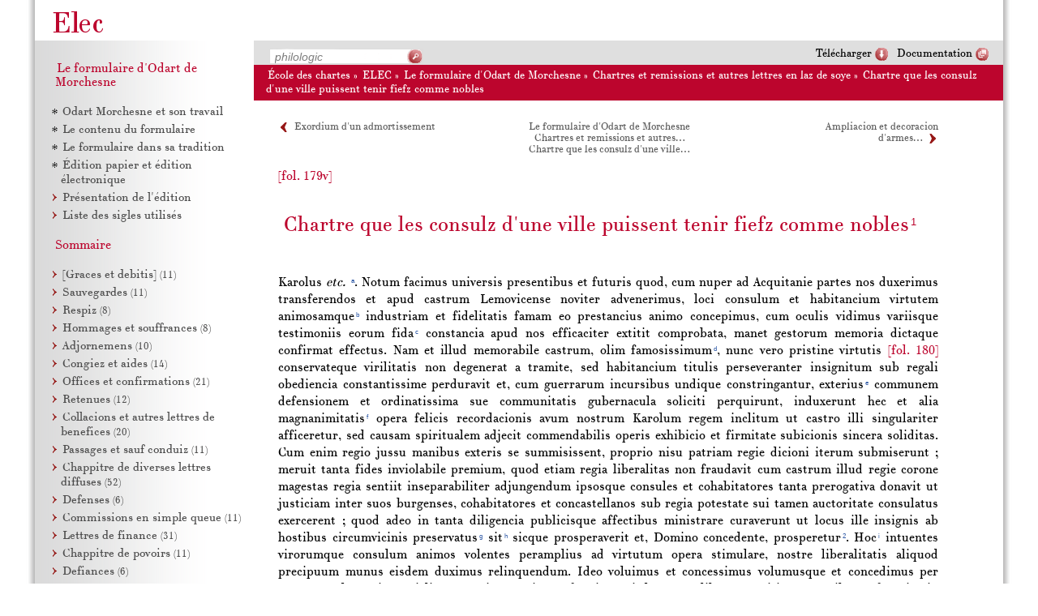

--- FILE ---
content_type: text/html; charset=utf-8
request_url: http://elec.enc.sorbonne.fr/morchesne/17-12
body_size: 12055
content:
<!DOCTYPE html>
<html
  xmlns="http://www.w3.org/1999/xhtml"
  xml:lang="fr"
  lang="fr"
  xmlns:dc="http://purl.org/dc/terms/"
  xmlns:dbo="http://dbpedia.org/ontology/"
>
  <head>
    <meta http-equiv="Content-type" content="text/html; charset=UTF-8"/>
    
    <link rel="stylesheet" type="text/css" media="screen" href="../diple/theme/../modules/xrem/xrem.css"/>
    <link rel="stylesheet" type="text/css" media="screen" href="../diple/theme/neutre/html.css"/>
    <link rel="stylesheet" type="text/css" href="../diple/theme/neutre/diple_html.css"/>
    <link rel="stylesheet" type="text/css" media="print" href="../diple/theme/neutre/diple_print.css"/>
    <!--[if IE]> <link href="ie_only.css" rel="stylesheet" type="text/css"> <![endif]-->
    <!--[if lt IE 9]>
      <script type="text/javascript">
// html5 hack, http://html5doctor.com/how-to-get-html5-working-in-ie-and-firefox-2/
(function(){if(!/*@cc_on!@*/0)return;var e = "abbr,article,aside,audio,bb,canvas,datagrid,datalist,details,dialog,eventsource,figure,figcaption,footer,header,hgroup,mark,menu,meter,nav,output,progress,section,time,video".split(",");for(var i=0;i<e.length;i++){document.createElement(e[i])}})()
      </script>
    <![endif]-->

    <link rel="stylesheet" type="text/css" media="screen" href="../diple/theme/enc/enc.css"/>
    <title>Chartre que les consulz d'une ville puissent tenir fiefz comme nobles. Chartres et remissions et autres lettres en laz de soye. Le formulaire d'Odart de Morchesne. Introduction au formulaire d'Odart Morchesne.</title>
    <meta name="label" content="Chartre que les consulz d'une ville puissent tenir fiefz comme nobles"/>
    <link rel="dc:isPartOf" href="." title="Le formulaire d'Odart de Morchesne"/>
    <link rel="dc:isPartOf" href="17" title="Chartres et remissions et autres lettres en laz de soye"/><link rel="stylesheet" href="theme/morchesne.css"/>
	</head>
	<body class="morchesne fixed">
		
    <div id="container">
      <div id="header">
        <a class="logo" href="../diple/theme/../../../"><img src="../diple/theme/enc/img/logo.png"/></a>
        <div id="bandeau">
        </div>
      </div>
		<div id="toolbar">
			
      <form action="index.php" class="q">
        <input type="text" name="q" value="philologic" onfocus="this.value=''" class="q vide"/>
        <input type="submit" value="" class="soumettre"/>
      </form>
    			<ul>
				<li><a class="doc" href="schema">Documentation</a></li>
				<li><a class="telecharger" href="sources">Télécharger</a></li>
			</ul>
		</div>
		<div id="ariane">
			<a href="http://www.enc.sorbonne.fr/" title="Site de l'École des chartes">École des chartes</a>
			» <a href="http://elec.enc.sorbonne.fr/" title="Éditions en ligne de l'école des chartes">ELEC</a>
			»  <a href=".">Le formulaire d'Odart de Morchesne</a> » <a href="17">Chartres et remissions et autres lettres en laz de soye</a> »  <a href="">Chartre que les consulz d'une ville puissent tenir fiefz comme nobles</a>		</div>
		<div id="article" class="article">
			

<nav class="prevnext" style="text-align:center;">
<span class="prev" style="float:left"><a href="17-11" title="Exordium d'un admortissement">Exordium d'un admortissement</a> </span>
<span class="next" style="float:right"> <a href="17-13" rel="next" title="Ampliacion et decoracion d'armes a une communité">Ampliacion et decoracion d'armes…</a></span>
<div class="up"><div><a href="group" rel="up" title="Le formulaire d'Odart de Morchesne">Le formulaire d'Odart de Morchesne</a></div><div><a href="17" rel="up" title="Chartres et remissions et autres lettres en laz de soye">Chartres et remissions et autres…</a></div><div><a href="17-12" rel="up" title="Chartre que les consulz d'une ville puissent tenir fiefz comme nobles">Chartre que les consulz d'une ville…</a></div></div>
</nav>
      
<article class="text formule" id="morchesne_17-12"><span class="pb">[fol. 179v]</span><header class="front"><h1 class="head">Chartre que les consulz d'une ville puissent tenir fiefz comme nobles<a class="refnote" href="#note1" id="note1" title="1 Cet acte, délivré aux habitants de Limoges en reconnaissance de leur loyauté contre les Anglais, est aussi intégré au formulaire fr. 5271, du règne de Charles VII (fol. 49-v). — L'acte-source est connu pour avoir été inséré dans un vidimus confirmatif de Louis XI en juillet 1463 (enregistrement en chancellerie, Arch. nat., JJ 199, n° 169, fol. 105 [R] ; éd. O.R.F., t. XVI, p. 28-29, et Louis Guibert, Documents, analyses de pièces, extraits et notes relatifs à l'histoire municipale des deux villes de Limoges, Limoges, 1902, p. 83-85). Notre ami Stéphane Capot nous a signalé deux autres témoins de la tradition : le vidimus des privilèges de Limoges par Henri II, juillet 1555, Arch. comm. Limoges, AA 11 [B], et une copie moderne dans les Commentaires des coutumes de Limoges par Étienne Guybert, Bibl. nat. de Fr., nouv. acq. lat. 1288, fol. 161v-163 [C]. Par ailleurs édité sans indication de source dans le Bulletin de la Société archéologique et historique du Limousin, t. 14, 1864, p. 28-29, l'acte a été dernièrement publié par C.J.H. Walravens, Alain Chartier : études biographiques suivies de pièces justificatives…, Amsterdam, 1971, annexe C, n° 23, p. 192-194 (mais seulement d'après ms et C). — Ces diverses sources révèlent que la charte du dauphin Charles, datée de janvier 1422 (n.st.), avait été signée par le notaire et secrétaire Alain [Chartier]. Nous n'indiquons dans l'apparat que les variantes significatives de B et de R, dont la double collation avec le manuscrit et avec M fait apparaître qu'ils sont truffés de bévues. — Selon Du Fresne, t. I, p. 233-234, le dauphin Charles entra dans la ville de Limoges le 20 janvier 1422 et y demeura deux jours ; le 23 janvier, il s'arrêtait à l'abbaye de Grandmont en allant de Limoges à La Souterraine (Thomas, Le comté de la Marche, p. VI). C'est donc entre ces deux dates qu'il faut placer cette lettre, délivrée à Limoges d'après R, de même que la suivante. Le passage du dauphin Charles à Limoges ainsi que les privilèges accordés à cette occasion sont rapportés par les Annales manuscrites de Limoges dites Manuscrit de 1638 (publ. E. Ruben, F. Achard, P. Ducourtieux, Limoges, 1872, p. 292-293). Ce fut par ailleurs le seul passage de Charles par la Marche et le Limousin, où il n'allait revenir qu'en mars 1439 (Thomas, loc. cit. ).">1</a></h1><dfn class="term auth_type"/></header><div class="body"><section class="div transcription lat" id="div1" lang="lat"><p>
                Karolus <q class="Morchesne">etc.</q> <a class="refnote" href="#notea" id="notea" title="a RB donnent toute la titulature : regis Francie filius, regnum regens, delphinus Viennensis, dux Bitturie et Turonie comesque Pictavie.">a</a>.
                Notum facimus universis presentibus et futuris quod,
                cum nuper ad Acquitanie partes nos duxerimus transferendos et apud castrum Lemovicense noviter advenerimus, loci consulum et habitancium virtutem animosamque<a class="refnote" href="#noteb" id="noteb" title="b Le o corrigé dans le ms par surcharge, de la même main, sur un e.">b</a> industriam et fidelitatis famam eo prestancius animo concepimus, cum oculis vidimus variisque testimoniis eorum fida<a class="refnote" href="#notec" id="notec" title="c fida, sans doute ajouté par Morchesne, manque dans RB.">c</a> constancia apud nos efficaciter extitit comprobata, manet gestorum memoria dictaque confirmat effectus. Nam et illud memorabile castrum, olim famosissimum<a class="refnote" href="#noted" id="noted" title="d famorissimum ms.">d</a>, nunc vero pristine virtutis <span class="pb">[fol. 180]</span> conservateque virilitatis non degenerat a tramite, sed habitancium titulis perseveranter insignitum sub regali obediencia constantissime perduravit et, cum guerrarum incursibus undique constringantur, exterius<a class="refnote" href="#notee" id="notee" title="e R ajoute ici pacem, interius, quand BC ajoutent pacem, tamen interius ; l'omission de ces mots dans ms et M prouve qu'ils ont été supprimés de la formule par Morchesne.">e</a> communem defensionem et ordinatissima sue communitatis gubernacula soliciti perquirunt, induxerunt hec et alia magnanimitatis<a class="refnote" href="#notef" id="notef" title="f magninimitatis ms ; magnanimitas est une bévue de R ; M a sauté le passage.">f</a> opera felicis recordacionis avum nostrum Karolum regem inclitum ut castro illi singulariter afficeretur, sed causam spiritualem adjecit commendabilis operis exhibicio et firmitate subicionis sincera soliditas. Cum enim regio jussu manibus exteris se summisissent, proprio nisu patriam regie dicioni iterum submiserunt ; meruit tanta fides inviolabile premium, quod etiam regia liberalitas non fraudavit cum castrum illud regie corone magestas regia sentiit inseparabiliter adjungendum ipsosque consules et cohabitatores tanta prerogativa donavit ut justiciam inter suos burgenses, cohabitatores et concastellanos sub regia potestate sui tamen auctoritate consulatus exercerent ; quod adeo in tanta diligencia publicisque affectibus ministrare curaverunt ut locus ille insignis ab hostibus circumvicinis preservatus<a class="refnote" href="#noteg" id="noteg" title="g suivi dans le ms de fuit, rayé.">g</a> sit<a class="refnote" href="#noteh" id="noteh" title="h fit ms, est M, corrigé d'après RB.">h</a> sicque prosperaverit et, Domino concedente, prosperetur<a class="refnote" href="#note2" id="note2" title="2 La charte rappelle ici que Limoges avait été remise aux Anglais à la suite du traité de Brétigny conclu par Charles V en 1360. Mécontents des subsides exigés par le Prince Noir, les habitants de Limoges en appelèrent à Charles V, en 1367. Ce fut pour ce dernier une des raisons de la rupture de la paix de Brétigny et de la reprise de la guerre en 1368 (P. Ducourtieux, Histoire de Limoges, Limoges, 1925, p. 53-54).">2</a>. Hoc<a class="refnote" href="#notei" id="notei" title="i hos ms, corrigé avec MRBC.">i</a> intuentes virorumque consulum animos volentes peramplius ad virtutum opera stimulare, nostre liberalitatis aliquod precipuum munus eisdem duximus relinquendum.
                Ideo voluimus et concessimus volumusque et concedimus per presentes<a class="refnote" href="#notej" id="notej" title="j per presentes, ms, est absent de MRBC.">j</a> de gracia speciali et auctoritate regia qua fungimur eisdem consulibus preteritis, presentibus et futuris<a class="refnote" href="#notek" id="notek" title="k futuribus ms.">k</a>, in decus augmentumque honoris ipsius consulatus et loci burgencium cohabitanciumque favorem ut, velut quodam nobilitatis signo per nos ipsis relicto, quicumque eodem in castro consulatus officio fuerint, sunt et erunt insigniti, feoda nobilia quecumque possint acquirere, possidere pariter et tenere sicut nobiles libere et absque reprehencione aut redempcione seu difficultate quacumque, quos ad hoc tenore presencium ex nostra certa sciencia habilitamus ; illique officio consulatus hunc adicimus honorem ut ipsius adepcione prerogativa predicta consulibus ipsis absque alio titulo, processu aut declaracione prothinus adveniat indultoque hujusmodi perpetuis temporibus gaudeant et utantur ; quamquidem concessionem ad feoda acquisita ac acquirenda declaramus extendi. Quocirca cancellario regio, dilectis et fidelibus consiliariis nostris<a class="refnote" href="#notel" id="notel" title="l nostris, ms et M, est remplacé dans RBC par domini mei (nostri R ) et nostris gentibus ; la contraction de la formule résulte à l'évidence d'un remaniement de Morchesne (voir aussi note suivante).">l</a> presens parlamentum tenentibus et qui futura tenebunt, gentibus compotorum, senescallo Lemovicensi <span class="pb">[fol. 180v]</span> ceterisque justiciariis et officiariis nostris<a class="refnote" href="#notem" id="notem" title="m nostris, ms (l'expression est abrégée dans M), est remplacé dans RBC par domini mei (nostri R ) et nostris.">m</a>, presentibus et futuris, et eorum cuilibet prout ad eum pertinuerit, tenore presencium damus in mandatis quatinus nostro presenti indulto ipsos consules castri Lemovicensis presentes, preteritos et futuros uti et gaudere faciant et permittant perpetuo absque contradictione quacumque. Presentemque nostram concessionem in predicta curia parlamenti et camera compotorum volumus publicari pariter et registrari. Que ut perpetuum <q class="Morchesne">etc.</q>
                Datum <q class="Morchesne">etc.</q>
              </p></section></div><footer><div class="notes"><hr width="15%" align="left"/>
    <div class="note" id="notea"><a class="note" href="#notea_" id="notea">a</a> <i>RB donnent toute la titulature :</i> regis Francie filius, regnum regens, delphinus Viennensis, dux Bitturie et Turonie comesque Pictavie.</div>
    <div class="note" id="noteb"><a class="note" href="#noteb_" id="noteb">b</a> <i>Le</i> o<i> corrigé dans le ms par surcharge, de la même main, sur un</i>  e.</div>
    <div class="note" id="notec"><a class="note" href="#notec_" id="notec">c</a> fida<i>, sans doute ajouté par Morchesne, manque dans RB</i>.</div>
    <div class="note" id="noted"><a class="note" href="#noted_" id="noted">d</a> famorissimum <i> ms</i>.</div>
    <div class="note" id="notee"><a class="note" href="#notee_" id="notee">e</a> <i>R ajoute ici</i> pacem, interius<i>, quand BC ajoutent</i> pacem, tamen interius<i> ; l'omission de ces mots dans ms et M prouve qu'ils ont été supprimés de la formule par Morchesne</i>.</div>
    <div class="note" id="notef"><a class="note" href="#notef_" id="notef">f</a> magninimitatis <i>ms ;</i>  magnanimitas <i>est une bévue de R ; M a sauté le passage</i>.</div>
    <div class="note" id="noteg"><a class="note" href="#noteg_" id="noteg">g</a> <i>suivi dans le ms de</i> fuit<i>, rayé</i>.</div>
    <div class="note" id="noteh"><a class="note" href="#noteh_" id="noteh">h</a> fit <i>ms,</i>  est <i>M, corrigé d'après RB</i>.</div>
    <div class="note" id="notei"><a class="note" href="#notei_" id="notei">i</a> hos <i>ms, corrigé avec MRBC</i>.</div>
    <div class="note" id="notej"><a class="note" href="#notej_" id="notej">j</a> per presentes<i>, ms, est absent de MRBC</i>.</div>
    <div class="note" id="notek"><a class="note" href="#notek_" id="notek">k</a> futuribus <i>ms</i>.</div>
    <div class="note" id="notel"><a class="note" href="#notel_" id="notel">l</a> nostris<i>, ms et M, est remplacé dans RBC par</i> domini mei (nostri <i>R</i> ) et nostris gentibus<i> ; la contraction de la formule résulte à l'évidence d'un remaniement de Morchesne (voir aussi note suivante)</i>.</div>
    <div class="note" id="notem"><a class="note" href="#notem_" id="notem">m</a> nostris<i>, ms (l'expression est abrégée dans M), est remplacé dans RBC par</i> domini mei (nostri <i>R</i> ) et nostris.</div>
    <div class="note" id="note1"><a class="note" href="#note1_" id="note1">1</a> Cet acte, délivré aux habitants de Limoges en reconnaissance de leur loyauté contre les Anglais, est aussi intégré au formulaire fr. 5271, du règne de Charles VII (fol. 49-v). — L'acte-source est connu pour avoir été inséré dans un vidimus confirmatif de Louis XI en juillet 1463 (enregistrement en chancellerie, Arch. nat., JJ 199, n° 169, fol. 105 [<i>R</i>] ; éd. <span class="bibl"><cite class="title">O.R.F.</cite>, t. XVI, p. 28-29</span>, et <span class="bibl">Louis Guibert, <cite class="title">Documents, analyses de pièces, extraits et notes relatifs à l'histoire municipale des deux villes de Limoges</cite>, Limoges, 1902, p. 83-85</span>). Notre ami Stéphane Capot nous a signalé deux autres témoins de la tradition : le vidimus des privilèges de Limoges par Henri II, juillet 1555, Arch. comm. Limoges, AA 11 [<i>B</i>], et une copie moderne dans les Commentaires des coutumes de Limoges par Étienne Guybert, Bibl. nat. de Fr., nouv. acq. lat. 1288, fol. 161v-163 [<i>C</i>]. Par ailleurs édité sans indication de source dans le <span class="bibl"><cite class="title">Bulletin de la Société archéologique et historique du Limousin</cite>, t. 14, 1864, p. 28-29</span>, l'acte a été dernièrement publié par <span class="bibl">C.J.H. Walravens, <cite class="title">Alain Chartier : études biographiques suivies de pièces justificatives…</cite>, Amsterdam, 1971, annexe C, n° 23, p. 192-194</span> (mais seulement d'après <i>ms</i> et <i>C</i>). — Ces diverses sources révèlent que la charte du dauphin Charles, datée de janvier 1422 (n.st.), avait été signée par le notaire et secrétaire Alain [Chartier]. Nous n'indiquons dans l'apparat que les variantes significatives de <i>B</i> et de <i>R</i>, dont la double collation avec le manuscrit et avec <i>M</i> fait apparaître qu'ils sont truffés de bévues. — Selon <span class="bibl">Du Fresne, t. I, p. 233-234</span>, le dauphin Charles entra dans la ville de Limoges le 20 janvier 1422 et y demeura deux jours ; le 23 janvier, il s'arrêtait à l'abbaye de Grandmont en allant de Limoges à La Souterraine (<span class="bibl">Thomas, <cite class="title">Le comté de la Marche</cite>, p. VI</span>). C'est donc entre ces deux dates qu'il faut placer cette lettre, délivrée à Limoges d'après <i>R</i>, de même que la suivante. Le passage du dauphin Charles à Limoges ainsi que les privilèges accordés à cette occasion sont rapportés par les <span class="bibl"><cite class="title">Annales manuscrites de Limoges dites Manuscrit de 1638</cite> (publ. E. Ruben, F. Achard, P. Ducourtieux, Limoges, 1872, p. 292-293)</span>. Ce fut par ailleurs le seul passage de Charles par la Marche et le Limousin, où il n'allait revenir qu'en mars 1439 (<span class="bibl">Thomas, <span class="foreign lat" lang="lat">loc. cit.</span> </span>). </div>
    <div class="note" id="note2"><a class="note" href="#note2_" id="note2">2</a> La charte rappelle ici que Limoges avait été remise aux Anglais à la suite du traité de Brétigny conclu par Charles V en 1360. Mécontents des subsides exigés par le Prince Noir, les habitants de Limoges en appelèrent à Charles V, en 1367. Ce fut pour ce dernier une des raisons de la rupture de la paix de Brétigny et de la reprise de la guerre en 1368 (<span class="bibl">P. Ducourtieux, <cite class="title">Histoire de Limoges</cite>, Limoges, 1925, p. 53-54</span>). </div></div></footer></article>

<nav class="prevnext" style="text-align:center;">
<span class="prev" style="float:left"><a href="17-11" title="Exordium d'un admortissement">Exordium d'un admortissement</a> </span>
<span class="next" style="float:right"> <a href="17-13" rel="next" title="Ampliacion et decoracion d'armes a une communité">Ampliacion et decoracion d'armes…</a></span>
<div class="up"><div><a href="group" rel="up" title="Le formulaire d'Odart de Morchesne">Le formulaire d'Odart de Morchesne</a></div><div><a href="17" rel="up" title="Chartres et remissions et autres lettres en laz de soye">Chartres et remissions et autres…</a></div><div><a href="17-12" rel="up" title="Chartre que les consulz d'une ville puissent tenir fiefz comme nobles">Chartre que les consulz d'une ville…</a></div></div>
</nav>
      
		</div>
		<div id="nav" class="nav">
			
    <strong>
      <a href=".">Le formulaire d'Odart de Morchesne</a>
    </strong>
    <menu class="tree">
      <li>
        <a href="auteur">Odart Morchesne et son travail</a>
      </li>
      <li>
        <a href="contenu">Le contenu du formulaire</a>
      </li>
      <li>
        <a href="tradition">Le formulaire dans sa tradition</a>
      </li>
      <li>
        <a href="papier">Édition papier et édition électronique</a>
      </li>
      <li class="plus">
        <a href="edition">Présentation de l'édition</a>
        <menu>
          <li>
            <a href="edition#5-1">Conception d'ensemble</a>
          </li>
          <li>
            <a href="edition#5-2">Les références et la présentation des notas</a>
          </li>
          <li>
            <a href="edition#5-3">Le traitement des interventions du compilateur</a>
          </li>
        </menu>
      </li>
      <li class="plus">
        <a href="sigles">Liste des sigles utilisés</a>
        <menu>
          <li>
            <a href="sigles#6-1">Sigles utilisés dans l'apparat critique</a>
          </li>
          <li>
            <a href="sigles#6-2">Abréviations utilisées dans l'annotation</a>
          </li>
        </menu>
      </li>
    </menu>
    <strong>Sommaire</strong>
    <menu class="tree">
      <li class="plus">
        <a href="1">[Graces et debitis] <small>(11)</small></a>
        <menu>
          <li>
            <a href="1-1">Grace a plaidier par procureur</a>
          </li>
          <li>
            <a href="1-2">Autre grace pour deux personnes</a>
          </li>
          <li>
            <a href="1-3">Autre grace en latin</a>
          </li>
          <li>
            <a href="1-4">Grace normande en françois</a>
          </li>
          <li>
            <a href="1-5">Autre grace normande en latin</a>
          </li>
          <li>
            <a href="1-6">Debitis commun en françois</a>
          </li>
          <li>
            <a href="1-7">Debitis commun en latin</a>
          </li>
          <li>
            <a href="1-8">Autre debitis par devant un juge royal des demourans en sa jurisdicion</a>
          </li>
          <li>
            <a href="1-9">Committimus aux requestes pour un officier du roy en ordonnance</a>
          </li>
          <li>
            <a href="1-10">Adjournement aux requestes en brief</a>
          </li>
          <li>
            <a href="1-11">Debitis en forme d'Anjou</a>
          </li>
        </menu>
      </li>
      <li class="plus">
        <a href="2"> Sauvegardes <small>(11)</small></a>
        <menu>
          <li>
            <a href="2-1">Sauvegarde commune en françois pour subgez du roy sans moyen</a>
          </li>
          <li>
            <a href="2-2">Sauvegarde commune en latin</a>
          </li>
          <li>
            <a href="2-3">Sauvegarde par suscipimus</a>
          </li>
          <li>
            <a href="2-4">Sauvegarde pour un marchant publique</a>
          </li>
          <li>
            <a href="2-5">Sauvegarde pour ceulx qui ont LX ans et plus</a>
          </li>
          <li>
            <a href="2-6">Sauvegarde pour ung moyne ou religieux</a>
          </li>
          <li>
            <a href="2-7">Sauvegarde a nommer ceulx de qui on se doubte</a>
          </li>
          <li>
            <a href="2-8">Garde a double queue</a>
          </li>
          <li>
            <a href="2-9">Garde en latin</a>
          </li>
          <li>
            <a href="2-10">Sauvegarde et bourgoisie</a>
          </li>
          <li>
            <a href="2-11">Exordium de garde</a>
          </li>
        </menu>
      </li>
      <li class="plus">
        <a href="3">Respiz <small>(8)</small></a>
        <menu>
          <li>
            <a href="3-1">Respit a un an en françois</a>
          </li>
          <li>
            <a href="3-2">Respit a un an en latin</a>
          </li>
          <li>
            <a href="3-3">Respit a V ans en françois</a>
          </li>
          <li>
            <a href="3-4">Respit a V ans en latin</a>
          </li>
          <li>
            <a href="3-5">Dispense du prelat sur le respit</a>
          </li>
          <li>
            <a href="3-6">Respit a deux ans contre usuriers</a>
          </li>
          <li>
            <a href="3-7">Respit a trois ans pour gens d'Eglise</a>
          </li>
          <li>
            <a href="3-8">Contre respit</a>
          </li>
        </menu>
      </li>
      <li class="plus">
        <a href="4">Hommages et souffrances <small>(8)</small></a>
        <menu>
          <li>
            <a href="4-1">Hommage</a>
          </li>
          <li>
            <a href="4-2">Serement de feaulté</a>
          </li>
          <li>
            <a href="4-3">Serement de feaulté en latin</a>
          </li>
          <li>
            <a href="4-4">Souffrance de faire hommage et bailler denombrement</a>
          </li>
          <li>
            <a href="4-5">Souffrance de bailler denombrement seulement</a>
          </li>
          <li>
            <a href="4-6">Souffrance de non admortir</a>
          </li>
          <li>
            <a href="4-7">Souffrance de paier rachat et autres devoirs</a>
          </li>
          <li>
            <a href="4-8">Souffrance d'amortir en latin</a>
          </li>
        </menu>
      </li>
      <li class="plus">
        <a href="5">Adjornemens <small>(10)</small></a>
        <menu>
          <li>
            <a href="5-1">Adjournement en cas d'appel d'un sergent, d'un prevost ou autre bas officier en païs coustumier</a>
          </li>
          <li>
            <a href="5-2">Adjournement d'un bailly ou seneschal contre relievement et attemptaz en païs coustumier</a>
          </li>
          <li>
            <a href="5-3">Autre clause de relievement quant on est hors du temps deu</a>
          </li>
          <li>
            <a href="5-4">Adjournement en cas d'appel en païs qui est gouverné par droit escript</a>
          </li>
          <li>
            <a href="5-5">Adjournement en cas d'appel pour un qui est prisonnier</a>
          </li>
          <li>
            <a href="5-6">Adjournement en parrie</a>
          </li>
          <li>
            <a href="5-7">Executoire dudit adjournement en parrie</a>
          </li>
          <li>
            <a href="5-8">Adjournement en latin a reprendre ou delaissier</a>
          </li>
          <li>
            <a href="5-9">Doleance pour les Normans</a>
          </li>
          <li>
            <a href="5-10">Pour convertir une appellacion en opposicion</a>
          </li>
        </menu>
      </li>
      <li class="plus">
        <a href="6">Congiez et aides <small>(14)</small></a>
        <menu>
          <li>
            <a href="6-1">Congié d'acorder</a>
          </li>
          <li>
            <a href="6-2">Congié de desservir un office</a>
          </li>
          <li>
            <a href="6-3">Congié d'assembler pour subgez du roy sanz moyen</a>
          </li>
          <li>
            <a href="6-4">Congié pour les non subgetz</a>
          </li>
          <li>
            <a href="6-5">Congié de resigner et prendre prouffit</a>
          </li>
          <li>
            <a href="6-6">Congié de lever un aide pour villes</a>
          </li>
          <li>
            <a href="6-7">Congié de lever ung barrage</a>
          </li>
          <li>
            <a href="6-8">Congié de tenir deux offices incompatibles</a>
          </li>
          <li>
            <a href="6-9">Congié de yssue de court sanz amende</a>
          </li>
          <li>
            <a href="6-10">Congié de clorre une ville</a>
          </li>
          <li>
            <a href="6-11">Congié pour faire une forteresse</a>
          </li>
          <li>
            <a href="6-12">Congié de porter harnoiz et d'aler armé</a>
          </li>
          <li>
            <a href="6-13">Congié d'assembler pour faire election en simple queue</a>
          </li>
          <li>
            <a href="6-14">Autre congié en latin</a>
          </li>
        </menu>
      </li>
      <li class="plus">
        <a href="7">Offices et confirmations <small>(21)</small></a>
        <menu>
          <li>
            <a href="7-1">Office a gaiges vaccant par mort</a>
          </li>
          <li>
            <a href="7-2">Autre executoire que on met aucune foiz au regart des gaiges aprés la clause de </a>
          </li>
          <li>
            <a href="7-3">Expedicion et consentement des gens des comptes au regart des gaiges</a>
          </li>
          <li>
            <a href="7-4">Expedicion d'un office des generaulx</a>
          </li>
          <li>
            <a href="7-5">Vidimus des lettres soubz le seel des contraulx de Bourges</a>
          </li>
          <li>
            <a href="7-6">Office ou il y a recepte dont on se paie des gaiges par sa main</a>
          </li>
          <li>
            <a href="7-7">Confirmacion ou don d'office a celui qui y auroit esté commis</a>
          </li>
          <li>
            <a href="7-8">Don d'office sanz gaiges</a>
          </li>
          <li>
            <a href="7-9">Office sanz gaiges a simple queue</a>
          </li>
          <li>
            <a href="7-10">Office vaccant par forfaicture</a>
          </li>
          <li>
            <a href="7-11">Office vacquant par resignation</a>
          </li>
          <li>
            <a href="7-12">Confirmacion d'office</a>
          </li>
          <li>
            <a href="7-13">Nominacion a un office</a>
          </li>
          <li>
            <a href="7-14">S'ensuit la lettre subsequent du roy</a>
          </li>
          <li>
            <a href="7-15">Office en latin et promocion de plus hault lieu</a>
          </li>
          <li>
            <a href="7-16">Office ou lettre de change </a>
          </li>
          <li>
            <a href="7-17">Autre lettre de change quant on a fait le serement</a>
          </li>
          <li>
            <a href="7-18">Office de tabellionnage</a>
          </li>
          <li>
            <a href="7-19">Executoire dudit office de tabellionnage</a>
          </li>
          <li>
            <a href="7-20">Lettre pour estre receu a opposicion contre la possession ou le don d'un office</a>
          </li>
          <li>
            <a href="7-21">Autre lettre pour estre receu</a>
          </li>
        </menu>
      </li>
      <li class="plus">
        <a href="8">Retenues <small>(12)</small></a>
        <menu>
          <li>
            <a href="8-1">Retenue d'office en l'ostel du roy qui se fait soubz le seel secret</a>
          </li>
          <li>
            <a href="8-2">Retenue d'onneur</a>
          </li>
          <li>
            <a href="8-3">Retenue de conseiller sans gaiges</a>
          </li>
          <li>
            <a href="8-4">Retenue de conseiller en françois</a>
          </li>
          <li>
            <a href="8-5">Autre retenue de conseiller</a>
          </li>
          <li>
            <a href="8-6">Retenue de conseiller et maistre des requestes</a>
          </li>
          <li>
            <a href="8-7">Retenue en double queue de secretaire d'onneur</a>
          </li>
          <li>
            <a href="8-8">Retenue de conseiller du grant conseil en françois</a>
          </li>
          <li>
            <a href="8-9">Retenue de gens d'armes ou il y a estat</a>
          </li>
          <li>
            <a href="8-10">Retenue et pension ensemble</a>
          </li>
          <li>
            <a href="8-11">Retenue d'un herault</a>
          </li>
          <li>
            <a href="8-12">Retenue de clerc d'onneur</a>
          </li>
        </menu>
      </li>
      <li class="plus">
        <a href="9">Collacions et autres lettres de benefices <small>(20)</small></a>
        <menu>
          <li>
            <a href="9-1">Collacion de prebende vaccant a la collacion du roy de plain droit</a>
          </li>
          <li>
            <a href="9-2">Collacion de prebende vaccant en regale</a>
          </li>
          <li>
            <a href="9-3">Autre collacion en regale si et in quantum vaccaverint seu vaccent</a>
          </li>
          <li>
            <a href="9-4">Collacion de prebende vaccant par permutacion</a>
          </li>
          <li>
            <a href="9-5">Presentacion a une cure</a>
          </li>
          <li>
            <a href="9-6">Collacion de maladerie ou de maison Dieu</a>
          </li>
          <li>
            <a href="9-7">Collacion d'une chappelle</a>
          </li>
          <li>
            <a href="9-8">Significamus</a>
          </li>
          <li>
            <a href="9-9">Nominacion a benefice</a>
          </li>
          <li>
            <a href="9-10">Surrogacion a nominacion</a>
          </li>
          <li>
            <a href="9-11">Maintenue sur benefices contre impetrans de bulles</a>
          </li>
          <li>
            <a href="9-12">L'ordonnance faicte sur les libertez de l'Eglise</a>
          </li>
          <li>
            <a href="9-13">Nominacion pour université</a>
          </li>
          <li>
            <a href="9-14">Executoire sur collacion de benefices</a>
          </li>
          <li>
            <a href="9-15">Licence a un chappitre de eslire un evesque</a>
          </li>
          <li>
            <a href="9-16">La restitucion au pape sur la collacion des benefices</a>
          </li>
          <li>
            <a href="9-17">Don de bourses d'un colliege</a>
          </li>
          <li>
            <a href="9-18">Autre don d'autres bourses</a>
          </li>
          <li>
            <a href="9-19">Lettre pour recevoir ung religieux a l'advenement du prince</a>
          </li>
          <li>
            <a href="9-20">Lettre pour mettre filles en l'Ostel Dieu de Paris</a>
          </li>
        </menu>
      </li>
      <li class="plus">
        <a href="10">Passages et sauf conduiz <small>(11)</small></a>
        <menu>
          <li>
            <a href="10-1">Passage a un chevaucheur de l'escuierie</a>
          </li>
          <li>
            <a href="10-2">Passage a seel plaqué</a>
          </li>
          <li>
            <a href="10-3">Passage a subgez pour poursuir la delivrance a prisonniers</a>
          </li>
          <li>
            <a href="10-4">Seurté pour marchans</a>
          </li>
          <li>
            <a href="10-5">Passage de vivres pour la provision d'un chastel sanz paier peages ne autres reddevances</a>
          </li>
          <li>
            <a href="10-6">Passage pour ambaxadeurs ou bienvueillans</a>
          </li>
          <li>
            <a href="10-7">Passage en latin</a>
          </li>
          <li>
            <a href="10-8">Sauf conduit pour ennemis</a>
          </li>
          <li>
            <a href="10-9">Autre sauf conduit pour ennemis</a>
          </li>
          <li>
            <a href="10-10">Autre sauf conduit pour un estrangier</a>
          </li>
          <li>
            <a href="10-11">Autre passage en latin</a>
          </li>
        </menu>
      </li>
      <li class="plus">
        <a href="11">Chappitre de diverses lettres diffuses <small>(52)</small></a>
        <menu>
          <li>
            <a href="11-1">Decepcion d'oultre la moitié de juste pris</a>
          </li>
          <li>
            <a href="11-2">Decepcion en latin</a>
          </li>
          <li>
            <a href="11-3">Cession de biens</a>
          </li>
          <li>
            <a href="11-4">Anticipacion</a>
          </li>
          <li>
            <a href="11-5">Autre anticipacion</a>
          </li>
          <li>
            <a href="11-6">Autre anticipacion en latin</a>
          </li>
          <li>
            <a href="11-7">Complainte en cas de nouvelleté</a>
          </li>
          <li>
            <a href="11-8">Autre complainte ou il y a voye de fait ou larrecin</a>
          </li>
          <li>
            <a href="11-9">Complainte et reliefvement</a>
          </li>
          <li>
            <a href="11-10">Casus super novis dissaisinis</a>
          </li>
          <li>
            <a href="11-11">Simple saisine</a>
          </li>
          <li>
            <a href="11-12">Mandement a faire guet et garde</a>
          </li>
          <li>
            <a href="11-13">Lettre pour examiner tesmoings vallitudinaires</a>
          </li>
          <li>
            <a href="11-14">Pour examiner tesmoings, en latin</a>
          </li>
          <li>
            <a href="11-15">Benefice d'inventoire</a>
          </li>
          <li>
            <a href="11-16">Estat de causes</a>
          </li>
          <li>
            <a href="11-17">Estat en latin</a>
          </li>
          <li>
            <a href="11-18">Contre estat</a>
          </li>
          <li>
            <a href="11-19">Reliefvement de non avoir presenté une remission dedanz l'an qu'elle est donnee</a>
          </li>
          <li>
            <a href="11-20">Surseance pour un prisonnier quant la remission est passee</a>
          </li>
          <li>
            <a href="11-21">Autre surseance</a>
          </li>
          <li>
            <a href="11-22">Lettre contre les excommeniez par an et jour</a>
          </li>
          <li>
            <a href="11-23">Don de boys</a>
          </li>
          <li>
            <a href="11-24">Autre maniere de don de bois</a>
          </li>
          <li>
            <a href="11-25">Requeste civile</a>
          </li>
          <li>
            <a href="11-26">Le dessus de la requeste</a>
          </li>
          <li>
            <a href="11-27">Mandement sur requeste civile</a>
          </li>
          <li>
            <a href="11-28">Autre mandement de requeste quant on en a a faire devant ung juge qui n'est pas au roy</a>
          </li>
          <li>
            <a href="11-29">Autre mandement sur requeste civile en latin</a>
          </li>
          <li>
            <a href="11-30">Louveterie</a>
          </li>
          <li>
            <a href="11-31">Provision sur la verificacion d'une remission</a>
          </li>
          <li>
            <a href="11-32">Reliefvement d'un deffault devant ung juge royal</a>
          </li>
          <li>
            <a href="11-33">Autre relievement</a>
          </li>
          <li>
            <a href="11-34">Lettre pour apposer la main du roy en confortant une autre</a>
          </li>
          <li>
            <a href="11-35">Lettre pour apposer la main du roy en confortant une autre, en latin</a>
          </li>
          <li>
            <a href="11-36">Arriere ban</a>
          </li>
          <li>
            <a href="11-37">Lettre pour estre exempt de venir a une armee</a>
          </li>
          <li>
            <a href="11-38">Pour estre exempt de non venir ou envoyer a l'armee ou mandement qui se fait presentement ne aussi au temps a venir</a>
          </li>
          <li>
            <a href="11-39">Lettre pour gens a demourer a la garde des forteresses sanz aler a l'armee</a>
          </li>
          <li>
            <a href="11-40">Mandement pour nobles a qui on veult faire paier tailles</a>
          </li>
          <li>
            <a href="11-41">Pour pourveoir de curateur a personne</a>
          </li>
          <li>
            <a href="11-42">Lettre pour demander le douaire d'une femme</a>
          </li>
          <li>
            <a href="11-43">Autre mandement pour avoir le douaire d'une femme vefve, plus abregié</a>
          </li>
          <li>
            <a href="11-44">Lettre d'auctoriser une femme que son mary a delaissee</a>
          </li>
          <li>
            <a href="11-45">Descharge d'une place</a>
          </li>
          <li>
            <a href="11-46">Lettre requisitoire in juris subsidium</a>
          </li>
          <li>
            <a href="11-47">Revocacion de sauvegarde en latin</a>
          </li>
          <li>
            <a href="11-48">Lettre contre malfaicteurs</a>
          </li>
          <li>
            <a href="11-49">Autre lettre plus expresse pour greigneurs delitz</a>
          </li>
          <li>
            <a href="11-50">Mandement pour avoir de l'artillerie</a>
          </li>
          <li>
            <a href="11-51">Queste vel populum quoque</a>
          </li>
          <li>
            <a href="11-52">Supplicacion pour appel ou Daulphiné</a>
          </li>
        </menu>
      </li>
      <li class="plus">
        <a href="12">Defenses <small>(6)</small></a>
        <menu>
          <li>
            <a href="12-1">Defense de regnier Dieu</a>
          </li>
          <li>
            <a href="12-2">Autre lettre pour oster la coustume de regnier Dieu</a>
          </li>
          <li>
            <a href="12-3">Defense a gens d'armes qu'ilz ne logent ne facent dommage es villes, terres ou forteresses d'un serviteur ou d'un prince</a>
          </li>
          <li>
            <a href="12-4">Autre defense soubz le seel placqué</a>
          </li>
          <li>
            <a href="12-5">Defense de ne transporter billon hors du royaume</a>
          </li>
          <li>
            <a href="12-6">Defense ou lettre de non prise</a>
          </li>
        </menu>
      </li>
      <li class="plus">
        <a href="13">Commissions en simple queue <small>(11)</small></a>
        <menu>
          <li>
            <a href="13-1">Commission a demander empruntz</a>
          </li>
          <li>
            <a href="13-2">Autre commission pour demander empruntz</a>
          </li>
          <li>
            <a href="13-3">Commission a soy informer sur l'octroy d'une foire</a>
          </li>
          <li>
            <a href="13-4">Commission a prendre brigans et autres malfaicteurs</a>
          </li>
          <li>
            <a href="13-5">Commission a abatre menues forteresses</a>
          </li>
          <li>
            <a href="13-6">Commission a faire vuidier pillars ou les habandonner</a>
          </li>
          <li>
            <a href="13-7">Commission de chevaucheur</a>
          </li>
          <li>
            <a href="13-8">Commission pour un qui est marchant ou proviseur de l'ostel d'un prince</a>
          </li>
          <li>
            <a href="13-9">Autre commission</a>
          </li>
          <li>
            <a href="13-10">Commission a soy informer sur modificacion de feux</a>
          </li>
          <li>
            <a href="13-11">Commission sur admortissement</a>
          </li>
        </menu>
      </li>
      <li class="plus">
        <a href="14">Lettres de finance <small>(31)</small></a>
        <menu>
          <li>
            <a href="14-1">Don d'argent</a>
          </li>
          <li>
            <a href="14-2">Autre don a menues gens</a>
          </li>
          <li>
            <a href="14-3">Iterato</a>
          </li>
          <li>
            <a href="14-4">Atache des generaulx</a>
          </li>
          <li>
            <a href="14-5">Quittance</a>
          </li>
          <li>
            <a href="14-6">Autre quittance par devant un notaire</a>
          </li>
          <li>
            <a href="14-7">Descharge</a>
          </li>
          <li>
            <a href="14-8">Escroe</a>
          </li>
          <li>
            <a href="14-9">Mandement a un officier pour convertir ou fait de son office</a>
          </li>
          <li>
            <a href="14-10">Mandement a la descharge d'un officier</a>
          </li>
          <li>
            <a href="14-11">Autre mandement pour descharge</a>
          </li>
          <li>
            <a href="14-12">Autre mandement qui porte consentement</a>
          </li>
          <li>
            <a href="14-13">Tauxacion de voyage</a>
          </li>
          <li>
            <a href="14-14">Autre tauxacion briefve pour voyages ja faiz</a>
          </li>
          <li>
            <a href="14-15">Autre des generaulx ou commissaires</a>
          </li>
          <li>
            <a href="14-16">Acquict d'argent ja paié</a>
          </li>
          <li>
            <a href="14-17">Pension et ordonnance de gaiges pour un conseiller</a>
          </li>
          <li>
            <a href="14-18">Autre pension a vie</a>
          </li>
          <li>
            <a href="14-19">Provision a un officier a maintenir son estat</a>
          </li>
          <li>
            <a href="14-20">Don de droit de gabelle a un grant seigneur en ses terres</a>
          </li>
          <li>
            <a href="14-21">Lettre pour avoir du sel sanz gabeler</a>
          </li>
          <li>
            <a href="14-22">Consentement des generaulx sur lettres royaulx</a>
          </li>
          <li>
            <a href="14-23">Recompensacion de perte faicte en avaluacion d'or</a>
          </li>
          <li>
            <a href="14-24">Tauxacion de gaiges a soudoyers d'une garnison</a>
          </li>
          <li>
            <a href="14-25">Quittance ou rabaiz a habitans sur leur part d'une ville</a>
          </li>
          <li>
            <a href="14-26">Don d'amende d'un fol appel</a>
          </li>
          <li>
            <a href="14-27">Lettre pour avoir ses gaiges ja soit ce qu'on soit absent</a>
          </li>
          <li>
            <a href="14-28">Mandement pour chose deue</a>
          </li>
          <li>
            <a href="14-29">Commission pour imposer un aide</a>
          </li>
          <li>
            <a href="14-30">Commission de receveur</a>
          </li>
          <li>
            <a href="14-31">Retenue de general</a>
          </li>
        </menu>
      </li>
      <li class="plus">
        <a href="15">Chappitre de povoirs <small>(11)</small></a>
        <menu>
          <li>
            <a href="15-1">[Povoir] </a>
          </li>
          <li>
            <a href="15-2">Povoir a ambaxadeurs envoyez devers le pape</a>
          </li>
          <li>
            <a href="15-3">Povoir sur aliances</a>
          </li>
          <li>
            <a href="15-4">Povoir a requerir secours et aide de gens</a>
          </li>
          <li>
            <a href="15-5">Povoir a demander un vicariat ou autre preeminence</a>
          </li>
          <li>
            <a href="15-6">Povoir a demander aide et secours d'argent par obligacion ou autrement a estrangiers</a>
          </li>
          <li>
            <a href="15-7">Povoir a transporter droit en aucune chose parmy faisant ce qu'on demande</a>
          </li>
          <li>
            <a href="15-8">Povoir sur traictié de mariage</a>
          </li>
          <li>
            <a href="15-9">Lettres d'aliances entre mon seigneur le daulphin et le duc de Bourgongne</a>
          </li>
          <li>
            <a href="15-10">Astinence de guerre</a>
          </li>
          <li>
            <a href="15-11">Autres aliances</a>
          </li>
        </menu>
      </li>
      <li class="plus">
        <a href="16">Defiances <small>(6)</small></a>
        <menu>
          <li>
            <a href="16-1">Defiances du duc de Guerles contre le roy de France</a>
          </li>
          <li>
            <a href="16-2">Defiances envoyees par le roy de France au duc de Juliers</a>
          </li>
          <li>
            <a href="16-3">Povoir sur finances</a>
          </li>
          <li>
            <a href="16-4">Povoir sur toutes finances, bien ample</a>
          </li>
          <li>
            <a href="16-5">Povoir sur le fait de la guerre</a>
          </li>
          <li>
            <a href="16-6">Povoir de faire traictié et aliances donné par un regent</a>
          </li>
        </menu>
      </li>
      <li class="plus">
        <a href="17">Chartres et remissions et autres lettres en laz de soye <small>(31)</small></a>
        <menu>
          <li>
            <a href="17-1">Confirmacion</a>
          </li>
          <li>
            <a href="17-2">Confirmacion pour monsieur de La Fayete</a>
          </li>
          <li>
            <a href="17-3">Don de nouveaulx privileges</a>
          </li>
          <li>
            <a href="17-4">Confirmacion de privileges</a>
          </li>
          <li>
            <a href="17-5">Alia confirmacio</a>
          </li>
          <li>
            <a href="17-6">Legitimacion d'un bastart</a>
          </li>
          <li>
            <a href="17-7">Legitimacion d'un bastart</a>
          </li>
          <li>
            <a href="17-8">Autre legitimacion et don de la finance</a>
          </li>
          <li>
            <a href="17-9">Admortissement de cymetiere</a>
          </li>
          <li>
            <a href="17-10">Admortissement</a>
          </li>
          <li>
            <a href="17-11">Exordium d'un admortissement</a>
          </li>
          <li>
            <a href="17-12">Chartre que les consulz d'une ville puissent tenir fiefz comme nobles</a>
          </li>
          <li>
            <a href="17-13">Ampliacion et decoracion d'armes a une communité</a>
          </li>
          <li>
            <a href="17-14">Don de fleurs de liz en armes</a>
          </li>
          <li>
            <a href="17-15">Anoblissement</a>
          </li>
          <li>
            <a href="17-16">Autre anoblissement en payant finance</a>
          </li>
          <li>
            <a href="17-17">Affranchissement</a>
          </li>
          <li>
            <a href="17-18">Autre manumission ou affranchissement</a>
          </li>
          <li>
            <a href="17-19">Establissement de foires</a>
          </li>
          <li>
            <a href="17-20">Establissement de foires en françois</a>
          </li>
          <li>
            <a href="17-21">Littera creacionis nundinarum</a>
          </li>
          <li>
            <a href="17-22">Remission</a>
          </li>
          <li>
            <a href="17-23">Autre remission pour un homme prisonnier</a>
          </li>
          <li>
            <a href="17-24">Remission en latin</a>
          </li>
          <li>
            <a href="17-25">Remission a cause du joyeux advenement</a>
          </li>
          <li>
            <a href="17-26">Abolicion generale pour tout un païs</a>
          </li>
          <li>
            <a href="17-27">Vendicion de demaine</a>
          </li>
          <li>
            <a href="17-28">Don de chastellenie</a>
          </li>
          <li>
            <a href="17-29">Chartres de la quittance perpetuel de cent livres de rente faicte par le roy a l'eglise du Mont Saint Michiel</a>
          </li>
          <li>
            <a href="17-30">Creacion de nouvelle forge de monnoye</a>
          </li>
          <li>
            <a href="17-31">Ratisfacion d'ordonnance</a>
          </li>
        </menu>
      </li>
      <li>
        <a href="18">Notas généraux <small>(1)</small></a>
      </li>
      <li>
        <a href="19">[Provincial] <small>(1)</small></a>
      </li>
      <li>
        <a href="20">Païs <small>(1)</small></a>
      </li>
      <li>
        <a href="21">[Chronique 1407-1424] <small>(1)</small></a>
      </li>
    </menu>
  			<hr/>
		</div>
		
      <div id="footer">
        <a class="link" href="http://www.enc.sorbonne.fr/">© École nationale des chartes</a>  
        <a class="link licence" href="licence">Licence</a>  
        <a class="link credits" href="credits">Crédits</a>
        <a class="img" href="http://www.tei-c.org/release/doc/tei-p5-doc/fr/html/REF-ELEMENTS.html" target="blank" title="Sources en XML/TEI P5" ><img align="right" src="../diple/theme/neutre/img/tei.png" align="top" alt="TEI" /></a>
        <a class="img" href="http://elec.enc.sorbonne.fr/" target="blank" title="Éditions électroniques de l’Ecole des chartes"><img align="right" src="../diple/theme/neutre/img/enc.png" align="top" alt="ENC"  /></a>
      </div>
      <div id="bord_gauche"> </div>
      <div id="bord_droit"> </div>
    </div>

    <script type="text/javascript" src="../diple/theme/../js/Tree.js">//</script>
    <script type="text/javascript" src="../diple/theme/../js/Cookie.js">//</script>
    <script type="text/javascript" src="../diple/theme/../js/Diple.js">//</script>
	</body>
</html>
<script type="text/javascript">

  var _gaq = _gaq || [];
  _gaq.push(['_setAccount', 'UA-36580661-1']);
  _gaq.push(['_trackPageview']);

  (function() {
    var ga = document.createElement('script'); ga.type = 'text/javascript'; ga.async = true;
    ga.src = ('https:' == document.location.protocol ? 'https://ssl' : 'http://www') + '.google-analytics.com/ga.js';
    var s = document.getElementsByTagName('script')[0]; s.parentNode.insertBefore(ga, s);
  })();

</script>


--- FILE ---
content_type: text/css
request_url: http://elec.enc.sorbonne.fr/diple/theme/neutre/diple_html.css
body_size: 3818
content:
/* encoding="UTF-8"

<h1>Classes CSS générées par tei_html.xsl</h1>

Style neutre, pas de couleurs ou autre personnalité.

[GB] Guillaume Bardet <guillaume.bardet@enc.sorbonne.fr>
[VJ] Vincent Jolivet <vincent.jolivet@enc.sorbonne.fr>

A mettre à jour en cas de modification de tei_html.xsl.

2009-09-03 [FG] Création

*/

article {
  margin-top:1em;
}
header {
  padding:1ex;
  border:dotted #CCC 1px;
  /* line-height:105%; est-ce bon pour un grand <front> ? */
  -webkit-border-radius: 1ex;
     -moz-border-radius: 1ex;
          border-radius: 1ex;
}
/* pas de bordure pour le paratexte de grand texte */
#index,
#front,
header.teiHeader {
  border:none;
}
header ul {
  margin-top:0;
  margin-bottom:0;
}
/*
<h2>Classes éléments TEI</h2>
 */
div.l {
  /* pour une indentation négative en cas de ligne longue,
  mais pose des problèmes en cas de lettrine
  text-align:justify;
  text-indent:-2em;
  margin:0 0 0 2em;
  */
}
p.trailer {
  font-style:italic;
}
p.caption {
  font-weight:bold;
}
.num {
  font-family:inherit;
  line-height:100%;
  font-variant:small-caps;
}
.num sup {
  font-variant:normal;
}
label.label {
  font-weight:bold;
}
li.witness,
li.bibl {
  font-size:90%;
  font-family:"CartaNovaTexte",serif;
}
li.bibl {
  list-style:circle;
}
li.witness {
  list-style:square;
}

/*
.front,
.back, Attention casse qq chose dans les thèses {GB}
*/
.teiHeader,
.notes,
table.app th {
  font-family:"CartaNovaTexte", serif;
  font-size:90%;
  margin-bottom:1em;
}
section.tradition {
  margin-top:1em;
}
.argument p {
  text-indent:0;
}
/*
.argument {
  font-style:italic;
  font-size:13px;
}
.argument i,
.argument em,
.argument q,
.argument .title {
  font-style:normal;
}
*/
.border {
  border:1px solid #808080;
}
.byline {
  text-align:right;
  margin-left:45%;
  text-indent:0;
  font-variant: small-caps;
}
#nav .byline {
  margin:0 1ex 0 10%;
}
.docAuthor {
  text-align:right;
  text-indent:0;
}
/* Lettre identifiante d'un témoin */
.witness label,
a.wit,
i.wit,
a.msDesc {
  font-style:italic;
  color:#000;
  font-family:serif;
}
/*
<h2>Classes @rend et @type</h2>
 */
.i {
  font-style:italic;
}
.b {
  font-weight:bold;
}
.sc {
  font-variant:small-caps;
}
.ls {
  letter-spacing:0.4ex;
}
.cb {
  color:grey;
}
.uppercase {
  text-transform:uppercase;
}
p.indent {
  text-indent:2em;
}
span.pb {
  color: #BC052D;
}


/*
<h2>Dispositions, éléments générés</h2>
 */

/* Links previous next. Be careful, width="100%" may break float designs.
Width of lateral link is needed. */
.prevnext {
  padding:0;
  font-size:13px;
  width:auto;
  line-height:1.1em;
  /* clear:both; pb avec theme normal */
  text-align:center;
  font-family:"CartaNovaTexte",serif;
  margin-top:2em;
}
table.prevnext {
  width:100%;
}


.prevnext .prev {
  text-align:left;
  vertical-align:top;
  background:#FFFFFF;
  width:27%;
  float:left;
}

.prevnext .next {
  text-align:right;
  vertical-align:top;
  background:#FFFFFF;
  width:27%;
  float:right;
}

.prevnext li {
  list-style:none;
  padding-top:0;
  padding-bottom:0;
  margin-top:0;
  margin-bottom:0;
}
/* navigation grise */
.prevnext,
.prevnext a {
  color:#5b5b5b;
}
.prevnext a {
  border:none;
  text-decoration:none;
  color:#5b5b5b;
}

.prevnext a:hover,
.prevnext a:active {
  color:#000000;
  text-decoration:none;
}

.prevnext .up {
  margin:0 28% 0 28%;
}

.prev a {
  padding-left:20px;
  background-image:url("img/prev.png");
  background-position: left center;
  background-repeat:no-repeat;
}
.next a {
  padding-right:20px;
  background-position: right center;
  background-repeat:no-repeat;
  background-image:url(img/next.png);
}



/* généré par conversion d'odt */
dfn.sc {
  font-style:normal;
}
/* généré par conversion d'odt */
cite.u {
  text-decoration:underline;
  font-style:normal;
}
/* Référence bibliographique en bloc */
cite.bibl {
  font-style:normal;
}
div.bibl {
  text-indent:-1.5em;
  margin:0.7ex 0 0.3ex 1.5em;
  line-height:120%;
}

.surname {
  font-variant:small-caps;
}
.title {
  font-style:normal;
}
.title i,
.title em {
	font-style:normal;
}
td.title {
	font-style:normal;
}
td.title i,
td.title em {
	font-style:italic;
}
.title abbr {
	font-variant:small-caps;
}
/* segment normal dans du différent */
.normal {
  quotes:'' '';
  color:#000;
  font-weight:normal;
  font-style:normal;
}
/* appels de notes */

a.refnote,
a.note {
  height: 0;
  line-height:1.2em;
  vertical-align: baseline;
  position: relative;
  _vertical-align: top;
  bottom:1ex;
  font-size:60%;
  /* même fonte que les notes */
  font-family:sans-serif;
  text-decoration:none;
  border-bottom:none;
  font-style:normal;
  font-weight:normal;
  font-variant:normal;
}
a.refnote {
	font-size:50%;
}
a.refnote:hover,
a.note:hover {
  text-decoration:none;
  border-bottom:solid 1px;
}
/* Notes sur plusieurs paragraphes, pas de marges */
div.note {
  margin:1ex 0;
  line-height:115%;
  text-align:justify;
}
div.note p {
  margin:0;
  text-indent:0;
}
/* bloc des notes sans empattement, pour distinguer la source du commentaire */
div.notes {
  font-size:90%;
  margin-bottom:2em;
}
/* note marginale */
p.note,
blockquote.note {
  font-family:Arial, sans-serif;
  font-size:90%;
  line-height:110%;
}
div.notes hr {
  text-align:left;
  text-align: -moz-left;
  margin-right:auto;
  margin-left:0;
  width:10%;
}

/* classes rend */
/* Cartouche de métadonnées */
div.group {
  border:0;
  margin-left:0;
  padding-left:0;
}
.group .front h2,
.group .front p {
  margin:0;
  padding:0;
}
.group .front blockquote {
  margin:1ex 0;
  padding:0;
}


table.app {
  border-collapse: collapse;
  /* comme les paragraphes de texte */
  line-height:150%;
  margin-top:1.5ex;
  border-bottom:#F5F5DC 2px solid;
}
table.app td {
  text-align:justify;
}
table.app td.more {
  border-left:solid 1em #FFF;
}

/* barre de lettres dans un index */
div.alpha {
  text-align:center;
}
/* Une liste d'index sans puces */
ul.index {
  padding:0;
  margin:0;
  list-style:none;
  font-size:100%;
  font-family:"CartaNovaTexte",serif;
  line-height: 133%;
}
ul.index * {
  font-family:"CartaNovaTexte",serif;
}
ul.index li {
  margin:2.5ex 0;
}
/* Variante au survol */

.app, .apprdg {
}

.cit_n a.refnote {
}

.cit_n .bibl,
.app .rdgList {
  display:none;
}

.cit_n_bibl {
}
.cit_n_bibl .listBibl {
  margin-top:1.3em;
  margin-left:-15em;
  background:#FFFFFF;
  position:absolute;
  border:1px solid #CCC;
  padding:0 1ex;
  text-indent:0;
  text-align:left;
}
.cit_n_bibl q,
.cit_n_bibl p {
  background-color:#EEE;
}
.cit_n_bibl q q {
  display:inline;
}

.apprdg {
  background:#DDD;
}

.apprdg .rdgList {
  border-left:2px solid #888;
  margin-left:1ex;
  padding-right:1ex;
}

.cit_n_bibl .bibl,
.apprdg .rdgList {
  display:inline;
}
/* Bloc de notes d'apparat */
p.apparatus {
  text-indent:0;
}

.ornament {
  color:#971716;
  font-family:"Garamond", "Palatino Linotype", serif;
  font-size:200%;
}
.rubric {
  color:#971716;
}

/*  polices souhaitées pour certaines langues */
.grc {
  font-family: "Palatino Linotype", "Arial Unicode MS", "Georgia Greek", "DejaVu Serif"; /* , ;
  Aristarcoj,Cardo,"ALPHABETUM Unicode","Arev Sans",AttikaU,BosporosU,"CMU Serif",CODE2000,Dioxipe,"Galilee Unicode Gk","Gandhari Unicode","Hindsight Unicode",KadmosU,"New Athena Unicode",GentiumAlt,Alkaios,"Aisa Unicode",Asteria,Caslon,"Chrysanthi Unicode",FreeSerif,"Galatia SIL",,"GFS Artemisia","GFS Bodoni Rg","GFS Didot Rg","GFS Elpis","GFS Neohellenic Rg","GFS Olga","GFS Porson",Legendum,"Minion Pro",Porson,Thryomanes,"TITUS Cyberbit Basic","Vusillus Old Face Italic" */
}
/* mise en forme des suggest  */
.suggest {
  font-family: Tahoma, Arial, sans-serif;
  font-size:12px;
  background-color: white;
  border: none;
  text-align:left;
  position: absolute;
  cursor: default;
  overflow: auto;
  overflow-x: hidden;
  color: black;
  outline:1px solid #E2DED0;
  line-height:100%;
}
/* item de liste */
.suggest div {
  padding: 1px;
  padding-left: 5px;
  width: 100%;
}
/* item surligné  */
.suggest .hi {
  color: white;
  background-color: #971716;
}
/* bouton fermer */
.suggest .close {
  float:right;
  padding-right:1ex;
}
/* classes générées par des objets Diple */
ul.CookieCrumb {
  font-family:Arial, sans-serif;
  font-size:12px;
  display:inline;
  margin:0;
  padding:0;
  width:90%;
}
ul.CookieCrumb li {
  display:inline;
  margin:0;
  padding:0;
}
.ariane a {
  border-bottom:none;
}

.alert {
  color:#971716;
  font-size:120%;
}
b.hi {
  background:#FFC;
}

/* pas une bonne idée pour le Du Cange
*[lang]:before{
  color: gray;
  content:'[' attr(lang) '] ';
}
*/
/* Search results */
table.results {
  border-collapse:collapse;
  border:1px solid;
  padding:3px;
}
.results td,
.results th {
  vertical-align:top;
  padding:0 2px;
}
.results td.before {
  text-align:right;
  padding-top:0.5ex;
}
.results td.left {
  text-align:right;
  float:none;
}
.results td.right {
  float:none;
}
.results td.after {
  padding-bottom:0.5ex;
}
.results td.center {
    background:#F5F5F0; /* greige */
}
.results th {
  text-align:center;
  white-space:nowrap;
}
.results a {
  border-bottom:none;
}
.occurrences div {
  text-indent:-1em;
  margin:0.5ex 0 0.5ex 1em;
}
.occurrences .oVar {
  font-weight:bold;
}
/* choice/(abbr|expan) > default, expan.display:inherit; */
ins {
  text-decoration:none;
}
ins.expan {
  border-bottom:1px #888 dotted;
}
/* hors flux */
small.tip {
  display:none;
  font-style:normal;
  position:absolute;
  z-index:2;
  border:1px #999 solid;
  background:#FFFFDD;
  padding:0 2px;
  margin-top:1.3em;
  margin-left:-3px;
  font-size:100%;
  font-size:14px;
  font-weight:normal;
  line-height:110%;
}
small.fw {
  color:#999;
  text-indent:0;
  font-weight:normal;
  font-style:normal;
  font-size:14px;
}
small.top-left {
  float:left;
  margin-top:-1.5em;
}
small.top-center {
  display:block;
  text-align:center;
  margin-top:-1.5em;
  margin-bottom:0.5em;
}
small.top-right {
  margin-top:-1.5em;
  float:right;
}
small.bot-left {
  margin-top:1.5em;
  float:left;
}
small.bot-center {
  display:block;
  text-align:center;
  margin-bottom:-1.5em;
  margin-top:0.5em;
}
small.bot-right {
  margin-top:1.5em;
  float:right;
}
.tipshow {
  border-bottom:1px dotted #999;
}
.tipshow:hover {
  border-bottom:none;
  text-decoration:underline;
}
.tipshow:hover > small.tip {
  display:inline;
}

.choice {
}
.choice del,
.app del {
  display:none;
}
ins.ex {
  text-decoration:none;
  border-bottom:none;
}
/*
.choice:hover del,
.app:hover del {
  display:inline;
}
*/

/* line number */
small.lb {
  width:4ex;
  color:#888;
}
/* système pour alternance de vue */
#showdel {
  float:right;
  margin:1em;
}
#showins {
  display:none;
  float:right;
  margin:1em;
}
del {
  text-decoration:none;
}
.del #showins {
  display:inline;
}
.del #showdel {
  display:none;
}
.del ins {
  background-color:#FFFFDD;
  display:none;
}
.del del {
  display:inherit;
  text-decoration:none;
  background-color:#FFFFDD;
}
/*
.biffe {
  text-decoration:none;
  background-image:url("img/biffe.png");
  background-position: left center;
  background-repeat:repeat-x;
}
.cancelle {
  background-image:url("img/cancelle.png");
}
*/
.rs {
  cursor:default;
}
.rs:hover{
  background-color:#FFFFDD;
}
ins.lem {
  color:#008000;
}
ins.corr {
  color:#800000;
}


--- FILE ---
content_type: text/css
request_url: http://elec.enc.sorbonne.fr/morchesne/theme/morchesne.css
body_size: 136
content:
span.term {
  font-weight: 900;
  font-style: italic;
  font-size: 14px;
}
abbr {
  font-style:italic;
}
p.nota {
  font-style:italic;
}
p.nota .n,
p.nota q,
p.nota i {
  font-style:normal;
}
header {
  border:none;
}


--- FILE ---
content_type: application/javascript
request_url: http://elec.enc.sorbonne.fr/diple/js/Tree.js
body_size: 4294
content:

/**
<h1>Tree, automatic table of contents and other tools for clickable trees</h1>

© 2010, <a href="http://www.enc.sorbonne.fr/">École nationale des chartes</a>,
<a href="http://www.cecill.info/licences/Licence_CeCILL-C_V1-fr.html">licence CeCILL-C</a>
(LGPL compatible droit français)

<ul>
	<li>2009–2011 [FG] <a onmouseover="this.href='mailto'+'\x3A'+'frederic.glorieux'+'\x40'+'enc.sorbonne.fr'">Frédéric Glorieux</a></li>
</ul>

<p>
Manage show/hide trees. No dependancies to a javascript library.
The HTML structure handled is a multilevel list with nested ul in li.
Relies the more as possible on CSS, and toggles between
classes, especially to display groups of items (ul).
<b>li.plus</b> means there is more items inside (ul inside are hidden).
<b>li.minus</b> means it's possible to hide items inside.
First usecase is to generate an autotoc on the header hierarchy of HTML page.
All the events on such trees are also available for user written table of contents.
The method Tree.load() (to use on an body.onload() event) may be used to to add events
to all li.plus and li.minus.
</p>

<pre>
<body>

	<h1>Title of page</h1>
	...
	<h2 id="header_id">1) header</h2>
	...
	<h2>2) header</h2>
	...

	<div id="nav ">
		<-- Generated by javascript -->
		<ul class="tree">
			<li class="plus"><a href="#h_1">Title of page</a>
				<ul>
					<li><a href="#header_id">1) header</a></li>
					<li><a href="#h_3">2) header</a></li>
				</ul>
			</li>
		</ul>
	</div>
	<!-- all li.plus and li.minus will become clickable -->
	<script src="../diple/js/Tree.js">//</script>
</pre>
Sample CSS to take advantage
<pre>
ul.tree {
	padding:0 0 0 2ex;
	margin:0;
	list-style:none;
	font-size:12px;
	font-family:Arial, sans-serif;
	line-height:105%;
}
ul.tree ul {
	list-style-type:none;
	padding:0 !important;
	margin:2px 0 2px 0 !important;
}
ul.tree li {
	margin:2px 0 2px 0;
	background-repeat: no-repeat;
	background-position:0px 1px;
	list-style-image:none !important;
}
ul.tree li {
	padding-left: 12px !important;
}
ul.tree li.plus {
	background-image:url('img/plus.png');
}
ul.tree li.minus {
	background-image:url('img/minus.png');
}
ul.tree li.minus ul {
	display:block;
}
ul.tree li.plus ul {
	display:none;
}
ul.tree a.here {
	background-color:#FFFFFF;
	padding:0 1ex;
}
</pre>


 */
var Tree = {

	/** default class name for root ul */
	TREE: "tree",
	/** default class name for li with hidden list */
	MORE: "plus",
	/** default class name for li with visible list */
	LESS: "minus",
	/** default class name for clicked link */
	HERE: "here",
	/** default id where to put the toc */
	TOC: "toc",
	/** default id where to fin titles */
	ARTICLE: "article",

	/**
	 * Ititialisation of the object
	 */
	ini: function() {
		if (Tree.reLessmore) return;
		Tree.reLessmore=new RegExp(" *("+Tree.LESS+"|"+Tree.MORE+") *", "gi");
		Tree.reHere=new RegExp(" *("+Tree.HERE+") *", "gi");
	},

	/**
	 * Autotoc on h1, h2...
	 * This recursive function is quite tricky, be careful when change a line
	 *
	 * nav : element (or identifier) where to put the toc
	 * doc : element (or identifier) where to grap hierarchical titles
	 */
	create: function(nav, article) {
		Tree.ini();
		// en onload, FF passe l'événement
		if( nav && nav.stopPropagation) {
			nav=null;
			article=null;
		}
		// if nothing provide, try default
		if (!nav) nav=document.getElementById(Tree.TOC);
		if (!article) article=document.getElementById(Tree.ARTICLE);
		// nothing to do, go out
		if(!nav) return;
		// seems ids
		if (nav.nodeType != 1) nav=document.getElementById(nav);
		if(!nav) return;
		if (article && article.nodeType != 1) article=document.getElementById(article);
		if(!article) article=document.getElementsByTagName("body")[0];

		// Get the list of headers <h>
		var hList = Tree.getElementsByTagRE(/\bH[1-9]\b/i, article);
		// if very few headers, go out
		if(hList.length < 3) return;
		// create the root element, and be sur to keep a hand on it
		if (document.createElementNS) var tree = document.createElementNS("http://www.w3.org/1999/xhtml", 'div');
		else var tree = document.createElement('div');
		tree.className="autotoc "+Tree.TREE;
		// the current list to which append items
		var ul=tree;
		// current item
		var li;
		// current item
		var level=1;
		// number of level visible
		var level_plus=0;
		// loop on header
		for(var i=0; i < hList.length; ++i) {
			// the link
			if (document.createElementNS) var a = document.createElementNS("http://www.w3.org/1999/xhtml", 'a');
			else var a = document.createElement('a');
			// take id of header if available
			var id=hList[i].id;
			// if not, build an automatic id
			if (!id) {
				id="h_" + i;
				hList[i].id=id;
			}
			a.href="#"+id;
			// just the text of the header (without tags)
			if (hList[i].textContent) {
				a.textContent=hList[i].textContent;
			} else if (hList[i].innerText) {
				a.innerText=hList[i].innerText;
			}
			// Now build ul/li according to the level of the title
			var hn=Number(hList[i].nodeName.substring(1));
			// current level deeper than last one, inser a list in last item
			if (hn > level) {
				if (document.createElementNS) ul=document.createElementNS("http://www.w3.org/1999/xhtml", 'ul');
				else ul = document.createElement('ul');
				// deeper than visible levels
				if (li && level > level_plus) li.className+=" " + Tree.MORE;
				// append list to last item
				if (li) li.appendChild(ul);
			}
			// current level higher than last one, catch the relevant list where to append item
			else if (hn < level) {
				for (var j=level - hn ; j> 0 ; j--) {
					if (ul && ul.parentNode && ul.parentNode.parentNode && ul.parentNode.parentNode.nodeName.toLowerCase() == "ul")
						ul=ul.parentNode.parentNode;
					else break;
				}
			}
			// changer le niveau courant
			level=hn;
			// container is a div, probably root h1
			if (ul.nodeName.toLowerCase() == 'div') {
				if (document.createElementNS) li=document.createElementNS("http://www.w3.org/1999/xhtml", 'header');
				else li=document.createElement('header');
				// append link
				li.appendChild(a);
				// append current item in the right list level
				ul.appendChild(li);
				// add children list as sibling (not child)
				li=ul;
				continue;
			}

			// create current item
			if (document.createElementNS) li=document.createElementNS("http://www.w3.org/1999/xhtml", 'li');
			else li=document.createElement('li');
			// add an event on all li to have a selected class effect
			li.onclick = function(e) {return Tree.click(this, e);}
			// set a class for header level
			li.className=li.className+" "+hList[i].nodeName.toLowerCase();
			// append link
			li.appendChild(a);
			// append current item in the right list level
			ul.appendChild(li);
		}
		// Attach the tree
		nav.appendChild(tree);
	},

	/** Last li clicked */
	here:"",
	/**
	 * Put some events on a tree list
	 */
	loaded:false,
	load: function(id, href) {
		Tree.ini(); // compile Regexp
		// page address without ?query= or #hash
		if (!href) href=location.protocol + "//"+location.host+location.pathname;
		// on FF and onload, test if root is not an event
		// instanceof do not work on IE
		if( id && id.stopPropagation) {
			id=null;
		}
		root=id;
		if (id && typeof id == 'string') root=document.getElementById(id);
		if (!root && document) root=document.documentElement;
		// case seems sometimes significant
		var reHereDel=new RegExp(' *'+Tree.HERE+' *');
		var nodeset = root.getElementsByTagName("li");
		for(var i=0; i < nodeset.length; ++i) {
			li=nodeset[i];
			li.onclick = function(e) {return Tree.click(this, e);}
			// hilite current link in this item
			var links=li.getElementsByTagName("a");
			for(var j=0; j < links.length; j++) {
				a=links[j];
				// avoid .../n2 = .../n20
				// alert(a.href.replace(/\/$/, '')+'/'+' '+href.indexOf(a.href.replace(/\/$/, '')+'/'));
				if (
					href.indexOf(a.href.replace(/\/$/, '')+'/') !== 0
					&& (a.href+'/').indexOf(href+'/') !== 0
				) continue;
				// open parents
				Tree.open(li);
                // class on li or a ?
				if (a.className.indexOf(Tree.HERE) != -1) a.className=a.className.replace(reHereDel, '');
				a.className += " "+Tree.HERE;
				// bout de branche
				if (li.getElementsByTagName("li").length==0) {
					if (li.className.indexOf(Tree.HERE) != -1) li.className=li.className.replace(reHereDel, '');
					li.className += " "+Tree.HERE;
				}
			}
		}
		Tree.loaded=true;
	},


	/**
	 * Change ClassName of a <li> onclick to open/close
	 */
	click: function (li, e) {
		Tree.ini(); // useful for lists with inline event onclick to have REgExp
		if(Tree.className != null) li=this;
		if (!li) return false;
		var ret=false;
		var className="";
		if(li.className.indexOf(Tree.LESS) > -1) className=" "+Tree.MORE;
		else if(li.className.indexOf(Tree.MORE) > -1) className=" "+Tree.LESS;
		// if click in a link, force open
		var ev = e || event, src = ev.target || ev.srcElement;
		while (src && src.tagName.toLowerCase() != "li") {
			if (src.tagName.toLowerCase() == 'a') {
				className=" "+Tree.LESS;
				ret=true;
				// hilite the clicked item
				if (Tree.a) Tree.a.className=Tree.a.className.replace(Tree.reHere, ' ');
				src.className=src.className.replace(Tree.reHere, ' ') + " "+Tree.HERE;
				Tree.a=src;
				break;
			}
			src = src.parentNode;
		}
		// change class only if already less or more
		if (li.className.search(Tree.reLessmore)>-1) li.className=li.className.replace(Tree.reLessmore, ' ') + className;
		// stop propagation
		if (ev && document.all ) ev.cancelBubble = true;
		if (ev && ev.stopPropagation) ev.stopPropagation();
		return ret;
	},
	/**
	 * Recursively open li ancestors
	 */
	open: function () {
		var li; // don't forget or may produce some strange var collapse
		for (i=arguments.length - 1; i>=0; i--) {
			li=arguments[i];
			if (li.className == null) li=document.getElementById(arguments[i]);
			if (!li) continue;
			while (li && li.tagName.toLowerCase() == 'li') {
				// avoid icon in front of single item
				if (li.className.match(Tree.reLessmore) || li.getElementsByTagName('UL').length > 0)
					li.className = li.className.replace(Tree.reLessmore, ' ') +" "+Tree.LESS;
				li=li.parentNode.parentNode; // get a possible li ancestor (jump an ul container)
			}
		}
	},
	/**
	 * Get an array of elements matching a regular expression,
	 * essentially used to get h[1-6]
	 *
	 * @param node the node from where to search
	 * @param re   a regular expression to compile
	 * @returns	an array of matching nodes
	 */
	getElementsByTagRE: function(re, node) {
		if(!node) node=document.getElementsByTagName("BODY")[0];
		// array of nodes to filter
		var nodeset = node.getElementsByTagName("*");
		if(!re || re == "*") return nodeset;
		if(!re.test) re = new RegExp(re);
		re.ignoreCase = true;
		// array to return
		var select = [];
		for(i = 0; i < nodeset.length; ++i)
			if( re.test(nodeset[i].nodeName.toLowerCase()) ) select.push( nodeset[i] );
		return select;
	},
	props: function(o) {
		tmp='';
		for (x in o) tmp += x + "  " ;// ": " + o[x] + "\n";
		alert (tmp);
	}
}

// if loaded as bottom script, create trees ?
if(window.document.body) {
	// Tree.create("toc");
	// Tree.load("nav");
}
else {
	if (window.addEventListener) {
		if (!Tree.loaded) window.addEventListener('load', Tree.load, false);
		window.addEventListener('load', Tree.create, false);
	}
	else if (window.attachEvent) {
		if (!Tree.loaded) window.attachEvent('onload', Tree.load);
		window.attachEvent('onload', Tree.create);
	}
}


--- FILE ---
content_type: application/javascript
request_url: http://elec.enc.sorbonne.fr/diple/js/Cookie.js
body_size: 472
content:
/**
<h1>Cookie, helpers and examples</h1>

<p>Cookies are a light way to record some persistance on client side.</p>

*/
var Cookie = {
  /**
   * Set a cookie
   *
   * @param name  ! the name of the cookie
   * @param value ! the value of the cookie
   * @param days  ? duration of the cookie
   */
  set: function(name, value, days) {
    if (days) {
      var date = new Date();
      date.setTime(date.getTime()+(days*24*60*60*1000));
      var expires = "; expires="+date.toGMTString();
    }
    else var expires = "";
    document.cookie = name+"="+value+expires+";"; // ? utile ? path=/";
  },
  /**
   * Get a cookie
   */
  get: function(name, value) {
    if (document.cookie.length < 1) return "";
    i=document.cookie.indexOf(name + "=");
    if (i<0) return "";
    i=i+name.length+1;
    j=(document.cookie +";").indexOf(";",i);
    return document.cookie.substring(i,j);
  },
  /**
   * Delete a cookie
   */
  del: function (name) {
    this.set(name,"",-1);
  }
}
